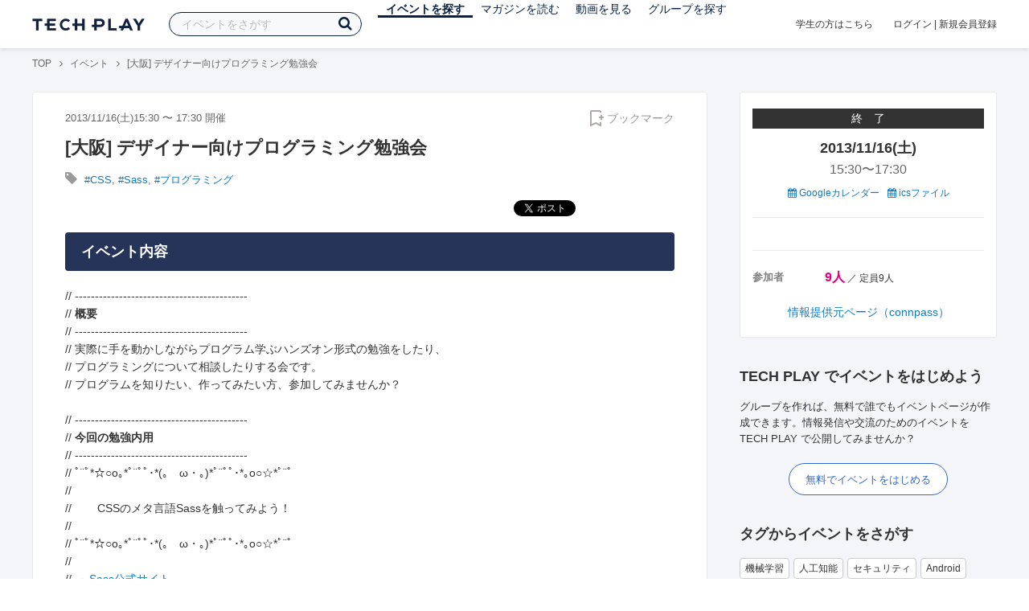

--- FILE ---
content_type: text/html; charset=UTF-8
request_url: https://techplay.jp/event/1261
body_size: 13938
content:
<!DOCTYPE html>
<html lang="ja">
<head>
    <meta charset="utf-8">
        <script>
    var dataLayer = dataLayer || [];
            dataLayer.push({ 'login': 'no', 'user_id': null });
    
    (function(w,d,s,l,i){w[l]=w[l]||[];w[l].push({'gtm.start':
        new Date().getTime(),event:'gtm.js'});var f=d.getElementsByTagName(s)[0],
        j=d.createElement(s),dl=l!='dataLayer'?'&l='+l:'';j.async=true;j.src=
        '//www.googletagmanager.com/gtm.js?id='+i+dl;f.parentNode.insertBefore(j,f);
    })(window,document,'script','dataLayer','GTM-K37XWQ');
</script>    <link rel="canonical" href="https://techplay.jp/event/1261" />

        
    <title>[大阪] デザイナー向けプログラミング勉強会｜IT勉強会・イベントならTECH PLAY［テックプレイ］</title>
    <meta name="author" content="TECH PLAY">
    <meta name="keywords" content="TECH PLAY,テックプレイ,IT勉強会,ITセミナー,ITイベント,エンジニア勉強会,技術勉強会,IT勉強会カレンダー">
    <meta name="description" content="2013/11/16（土）開催 // -------------------------------------------//&amp;nbsp;概要// -------------------------------------------// 実際に手を動かしながらプログラム学ぶハンズオン形式の勉強をしたり、// プログラミングについて相談したりする会です。// プログラムを知りたい、作ってみたい方、参加してみませんか？&amp;nbsp...">
    <meta property="fb:app_id" content="703735426307641" />
    <meta property="og:type" content="article" />
    <meta property="og:title" content="[大阪] デザイナー向けプログラミング勉強会｜IT勉強会・イベントならTECH PLAY［テックプレイ］" />
    <meta property="og:description" content="2013/11/16（土）開催 // -------------------------------------------//&amp;nbsp;概要// -------------------------------------------// 実際に手を動かしながらプログラム学ぶハンズオン形式の勉強をしたり、// プログラミングについて相談したりする会です。// プログラムを知りたい、作ってみたい方、参加してみませんか？&amp;nbsp..."/>
    <meta property="og:image" content="https://files.techplay.jp/ZXTC246WG/images/top/no_image.png" />
    <meta property="og:url" content="https://techplay.jp/event/1261" />
    <meta property="og:site_name" content="TECH PLAY" />
    <meta property="og:locale" content="ja_JP" />
    <meta name="twitter:card" content="summary_large_image">
    <meta name="twitter:site" content="@techplayjp">
    <meta name="twitter:title" content="[大阪] デザイナー向けプログラミング勉強会｜IT勉強会・イベントならTECH PLAY［テックプレイ］">
    <meta name="twitter:description" content="2013/11/16（土）開催 // -------------------------------------------//&amp;nbsp;概要// -------------------------------------------// 実際に手を動かしながらプログラム学ぶハンズオン形式の勉強をしたり、// プログラミングについて相談したりする会です。// プログラムを知りたい、作ってみたい方、参加してみませんか？&amp;nbsp...">
    <meta name="twitter:image:src" content="https://files.techplay.jp/ZXTC246WG/images/top/no_image.png">

    
    <meta name="csrf-token" content="q2B4DpNtKgCEiZdwQokS67MHlaDrsNywGiQFl7yy">
    <meta name="viewport" content="width=device-width, maximum-scale=1">
    <link rel="icon" type="image/x-icon" href="https://files.techplay.jp/ZXTC246WG/images/favicon.ico">
    <link rel="apple-touch-icon" sizes="144x144" href="https://files.techplay.jp/ZXTC246WG/images/icon/apple-touch-icon-144.png">
    <link rel="apple-touch-icon" sizes="152x152" href="https://files.techplay.jp/ZXTC246WG/images/icon/apple-touch-icon-152.png">
    <link rel="apple-touch-icon" sizes="180x180" href="https://files.techplay.jp/ZXTC246WG/images/icon/apple-touch-icon-180.png">
    <link rel="manifest" href="https://files.techplay.jp/ZXTC246WG/manifest.json">
    <link href="https://fonts.googleapis.com/css?family=Noto+Sans+JP:400,700&amp;subset=japanese" rel="stylesheet">
    <link rel="stylesheet" href="https://files.techplay.jp/ZXTC246WG/css/frontend.css">

    </head>
<body>
<noscript>
    <iframe src="//www.googletagmanager.com/ns.html?id=GTM-K37XWQ"
        height="0" width="0" style="display:none;visibility:hidden"></iframe>
</noscript><script>window.fbAsyncInit = function() {FB.init({appId:'703735426307641',xfbml:true,version:'v18.0'});};</script>
<script async defer crossorigin="anonymous" src="https://connect.facebook.net/ja_JP/sdk.js"></script>
<div class="wrap-body" id="mainContentArea">

<header id="js-pageheader" class="pageheader">
    <div class="pageheader-inner">
        <div class="pageheader-col">
            <div class="pageheader-logo">
                <a href="https://techplay.jp"><img src="https://files.techplay.jp/ZXTC246WG/images/logo.png" alt="TECH PLAY"></a>
            </div>
            <div class="pageheader-search">
    <form method="get" name="event" action="https://techplay.jp/event/search">
        <input id="kw_search" type="text" class="pageheader-search-input" name="keyword" autocomplete="off" placeholder="イベントをさがす" value="">
        <button id="searchBtn" class="pageheader-search-btn" type="submit">
            <i class="fa fa-search" aria-label="キーワード検索"></i>
        </button>
    </form>
    <div id="suggest" style="display: none;"></div>
    </div>
            <nav class="pageheader-nav">
                <ul class="pageheader-nav-list">
                    <li class="pageheader-dropdown pageheader-nav-current">
                        <a href="https://techplay.jp/event">イベントを探す</a>
                        <ul class="pageheader-dropdown-content">
                            <li class=""><a href="https://techplay.jp/event/today">本日開催のイベント</a></li>
                            <li class=""><a href="https://techplay.jp/event/tomorrow">明日開催のイベント</a></li>
                            <li class=""><a href="https://techplay.jp/ranking/future_event">ランキング</a></li>
                            <li class=""><a href="https://techplay.jp/calendar">カレンダー</a></li>
                        </ul>
                    </li>
                    <li class="pageheader-dropdown ">
                        <a href="https://techplay.jp/column">マガジンを読む</a>
                        <ul class="pageheader-dropdown-content">
                            <li class=""><a href="https://techplay.jp/column">マガジン</a></li>
                            <li class=""><a href="https://techplay.jp/blog">技術ブログ</a></li>
                            <li class=""><a href="https://techplay.jp/book">書籍</a></li>
                        </ul>
                    </li>
                    <li class="">
                        <a href="https://techplay.jp/video">動画を見る</a>
                    </li>
                    <li class="pageheader-dropdown ">
                        <a href="https://techplay.jp/community">グループを探す</a>
                        <ul class="pageheader-dropdown-content">
                            <li class=""><a href="https://techplay.jp/community_entry">グループを作る</a></li>
                            <li><a href="https://owner.techplay.jp" target="_blank">イベント作成・管理</a></li>
                        </ul>
                    </li>
                </ul>
            </nav>
        </div>
        <div class="pageheader-col">
            <div class="pageheader-student">
                <a href="https://techplay.jp/student">学生の方はこちら</a>
            </div>
                            <div class="pageheader-login">
                    <a href="https://techplay.jp/login">ログイン</a>  |  <a href="https://techplay.jp/user/signup">新規会員登録</a>
                </div>
                    </div>
    </div>
</header>
    
<div class="wrap-body-bg">
        <div class="breadcrumbs" role="navigation">
    <ul class="breadcrumbs-inner">
        <li class="breadcrumbs-item"><a href="https://techplay.jp">TOP</a></li>
                                    <li class="breadcrumbs-item"><a href="https://techplay.jp/event">イベント</a></li>
                            <li class="breadcrumbs-item">[大阪] デザイナー向けプログラミング勉強会</li>
    </ul>
</div>

<script type="application/ld+json">
{
    "@context": "https:\/\/schema.org",
    "@type": "BreadcrumbList",
    "itemListElement": [
        {
            "@type": "ListItem",
            "position": 1,
            "name": "TOP",
            "item": "https:\/\/techplay.jp"
        },
        {
            "@type": "ListItem",
            "position": 2,
            "name": "\u30a4\u30d9\u30f3\u30c8",
            "item": "https:\/\/techplay.jp\/event"
        },
        {
            "@type": "ListItem",
            "position": 3,
            "name": "[\u5927\u962a] \u30c7\u30b6\u30a4\u30ca\u30fc\u5411\u3051\u30d7\u30ed\u30b0\u30e9\u30df\u30f3\u30b0\u52c9\u5f37\u4f1a",
            "item": "https:\/\/techplay.jp\/event\/1261"
        }
    ]
}
</script>
    <div class="l-card l-card-medium-padding l-row l-row-between l-row-alignStart eventDetail">
        <div class="l-card-medium l-shrink" role="main">
            <article class="eventDetail-wrapper">
                                <div class="eventDetail-innerSpace">
                    <header class="eventDetail-header">
                        <h1 class="eventDetail-heading">[大阪] デザイナー向けプログラミング勉強会</h1>
                        <div class="d-flex justify-content-between align-items-center mB10">
                            <div class="fs13 cGY-3">
                                2013/11/16(土)15:30
                                                                    〜
                                                                            17:30
                                                                                                    開催
                            </div>
                            <a href="https://techplay.jp/login" class="bookmark-btn" data-is-text="true" title="ブックマーク">
        <span class="bookmark-icon"></span><span class="bookmark-text">ブックマーク</span>
    </a>
                        </div>
                                            </header>
                                            <div class="tags-text"><i class="fa fa-lg fa-tag"></i>
                                                            <a href="https://techplay.jp/event/tag/css" class="tags-item">#CSS</a>,                                                             <a href="https://techplay.jp/event/tag/sass" class="tags-item">#Sass</a>,                                                             <a href="https://techplay.jp/event/tag/programming" class="tags-item">#プログラミング</a>                                                    </div>
                                        
                    
                                                                
                    <div class="event-detail">

                        
                        <div class="body">
                            
                            
                                                                        <div class="social-icon-area social"></div>
                        
                            <h2>イベント内容</h2>
                            <section id="edited" class="text">
                                <div><div><div><font style="font-size:14px;">// -------------------------------------------</font><br /><font style="font-size:14px;">//&nbsp;</font><b style="font-size:14px;">概要</b><br /><font style="font-size:14px;">// -------------------------------------------</font><br /><font style="font-size:14px;">// 実際に手を動かしながらプログラム学ぶハンズオン形式の勉強をしたり、</font><br /><font style="font-size:14px;">// プログラミングについて相談したりする会です。</font><br /><font style="font-size:14px;">// プログラムを知りたい、作ってみたい方、参加してみませんか？&nbsp;</font><br /><br /><font style="font-size:14px;">// -------------------------------------------</font><br /><font style="font-size:14px;">//&nbsp;</font><b style="font-size:14px;">今回の勉強内用</b><br /><font style="font-size:14px;">// -------------------------------------------</font><br /><font style="font-size:14px;">// ﾟ¨ﾟ*☆○o｡*ﾟ¨ﾟﾟ･*(｡ゝω・｡)*ﾟ¨ﾟﾟ･*｡o○☆*ﾟ¨ﾟ&nbsp;</font><br /><font style="font-size:14px;">//&nbsp;</font><br /><font style="font-size:14px;">// 　　CSSのメタ言語Sassを触ってみよう！</font><br /><font style="font-size:14px;">//</font><br /><font style="font-size:14px;">// ﾟ¨ﾟ*☆○o｡*ﾟ¨ﾟﾟ･*(｡ゝω・｡)*ﾟ¨ﾟﾟ･*｡o○☆*ﾟ¨ﾟ&nbsp;</font><br /><font style="font-size:14px;">//&nbsp;</font><br /><font style="font-size:14px;">// →&nbsp;</font><a href="http://sass-lang.com/" rel="nofollow">Sass公式サイト</a><br /><br /><font style="font-size:14px;">// -------------------------------------------</font><br /><font style="font-size:14px;">//&nbsp;</font><b style="font-size:14px;">参加条件</b><br /><font style="font-size:14px;">// -------------------------------------------</font><br /><font style="font-size:14px;">// HTMLやCSSを使ってWEBサイトを制作したことがある方</font><br /><br /><font style="font-size:14px;">// -------------------------------------------</font><br /><font style="font-size:14px;">//&nbsp;</font><b style="font-size:14px;">当日の流れ</b><br /><font style="font-size:14px;">// -------------------------------------------</font><br /><font style="font-size:14px;">// 未定</font><br /><br /><font style="font-size:14px;">// -------------------------------------------</font><br /><font style="font-size:14px;">//&nbsp;</font><b style="font-size:14px;">開催場所 / アクセス</b><br /><font style="font-size:14px;">// -------------------------------------------</font><br /><font style="font-size:14px;">//&nbsp;</font><a href="http://kc-i.jp/facilities/salon/" rel="nofollow">グランフロント　ナレッジサロン</a><br /><font style="font-size:14px;">//<br /></font><div><font>// 入場の際、氏名記入が必要となります。</font><br /><font>// 記入された個人情報はDmPで管理するものではなく、ナレッジサロンが管理するものです。</font><br /><font>//<br /></font><div><font>// ･ナレッジサロンプライバシーポリシー ( http://kc-i.jp/privacy/ )</font><div><font><span style="font-size:14px;"><br /></span><span style="font-size:14px;">// -------------------------------------------</span></font><br /><font><span style="font-size:14px;">//&nbsp;</span></font><b style="font-size:14px;">開催日時</b><br /><font><span style="font-size:14px;">// -------------------------------------------</span></font><br /><font><span style="font-size:14px;">// 15:30 〜 17:30</span></font><br /><br /><font><span style="font-size:14px;">// -------------------------------------------</span></font><br /><font><span style="font-size:14px;">//&nbsp;</span></font><b style="font-size:14px;">定員数</b><br /><font><span style="font-size:14px;">// -------------------------------------------</span></font><br /><font><span style="font-size:14px;">// 9名</span></font><br /><br /><font><span style="font-size:14px;">// -------------------------------------------</span></font><br /><font><span style="font-size:14px;">//&nbsp;</span></font><b style="font-size:14px;">参加費</b><br /><font><span style="font-size:14px;">// -------------------------------------------</span></font><br /><font><span style="font-size:14px;">// 無料</span></font><br /><br /><font><span style="font-size:14px;">// -------------------------------------------</span></font><br /><font><span style="font-size:14px;">//&nbsp;</span></font><b style="font-size:14px;">持ち物</b><br /><font><span style="font-size:14px;">// -------------------------------------------</span></font><br /><font><span style="font-size:14px;">// PC ※ 無線環境は施設にあります。</span></font><br /><font><span style="font-size:14px;">// お願い：PCには</span></font><a href="http://www.sublimetext.com/2" rel="nofollow">Sublime Text 2</a><font><span style="font-size:14px;">をインストールしておいてください。Sublime Text2はエディターです。m(_ _)m</span></font></div></div></div></div></div></div>
                            </section>
                            
                                                            <h2>注意事項</h2>
                                <div class="mB40 fs14">※ こちらのイベント情報は、外部サイトから取得した情報を掲載しています。<br>※ 掲載タイミングや更新頻度によっては、情報提供元ページの内容と差異が発生しますので予めご了承ください。<br>※ 最新情報の確認や参加申込手続き、イベントに関するお問い合わせ等は情報提供元ページにてお願いします。</div>
                            
                            
                                                    <div class="submit" id="v-event-detail-submit">
                                                                <a rel="nofollow" href="https://techplay.jp/event/join/1261" class="btn xl white" target="_blank">情報提供元ページ（connpass）へ</a>
                                    <div v-cloak>
    <v-modal
        :id="modalName"
        :name="modalName"
        width="900px"
        height="440px"
        :scrollable="false"
    >
    <div class="userRegister">
        <div>
            <h2 class="userRegister-heading userRegister-heading-center">新規会員登録</h2>
            <p class="userRegister-text userRegister-text-center">
                このイベントに申し込むには会員登録が必要です。<br>
                アカウント登録済みの方は<a href="https://techplay.jp/login">ログイン</a>してください。
            </p>
            <hr>
            <div class="userRegister-signIn">
                <ul class="userRegister-signIn-social">
                    <li class="userRegister-signIn-social-google">
                        <a href="https://techplay.jp/login/google">
                            <span class="fa fa-lg fa-fw fa-google" aria-hidden="true"></span>Googleで登録
                        </a>
                    </li>
                    <li class="userRegister-signIn-social-github">
                        <a href="https://techplay.jp/login/github">
                            <span class="fa fa-lg fa-fw fa-github" aria-hidden="true"></span>GitHubで登録
                        </a>
                    </li>
                    <li class="userRegister-signIn-social-mail">
                        <a href="https://techplay.jp/user/create">
                            <span class="fa fa-lg fa-fw fa-envelope-o" aria-hidden="true"></span>メールアドレスで登録
                        </a>
                    </li>
                </ul>
            </div>
            <hr>
            <div class="userRegister-text"><p>※ ソーシャルアカウントで登録するとログインが簡単に行えます。</p><p>※ 連携したソーシャルアカウントは、会員登録完了後にいつでも変更できます。</p></div>
        </div>
    </div>
    </v-modal>
</div>                            </div>
                                                        <div class="apilogo"><img src="https://files.techplay.jp/ZXTC246WG/images/top/apilogo_connpass.png" alt="connpass"></div>
                                                    
                        </div>
                    </div>
                                                                                                    </div>
            </article>
                                                <section class="column-section" id="ga-tag-related-column">
        <h2 class="column-section-borderHeading">関連するマガジン</h2>
        <div class="l-card-main l-card-overflow column-section-inner">
                            <div class="column-section-list">
                    <h3 class="column-section-list-heading">
                        <a href="https://techplay.jp/column/1870">Pythonをこれから始める人におすすめの入門書５選</a>
                    </h3>
                    <a class="column-section-list-thumbnail" href="https://techplay.jp/column/1870">
                        <img src="https://s3.techplay.jp/tp-images/column/1/ZiiUhbksghXGmtGBdWE8WZ3sdbIT75dnly8qIeIM.jpg?w=320" alt="Pythonをこれから始める人におすすめの入門書５選">
                    </a>
                </div>
                            <div class="column-section-list">
                    <h3 class="column-section-list-heading">
                        <a href="https://techplay.jp/column/1716">CSSアニメーションでサイトに動きをつけよう - animation基礎</a>
                    </h3>
                    <a class="column-section-list-thumbnail" href="https://techplay.jp/column/1716">
                        <img src="https://s3.techplay.jp/tp-images/column/1/yJrPWMcj2KqMAScWy0ioKbg5MF08gtuZimLVRsTx.jpg?w=320" alt="CSSアニメーションでサイトに動きをつけよう - animation基礎">
                    </a>
                </div>
                            <div class="column-section-list">
                    <h3 class="column-section-list-heading">
                        <a href="https://techplay.jp/column/1677">Pythonでunittestを使用してユニットテストを実施する</a>
                    </h3>
                    <a class="column-section-list-thumbnail" href="https://techplay.jp/column/1677">
                        <img src="https://s3.techplay.jp/tp-images/column/1/wPzhiYETwsiM5c04qFzWsqNj1NPQE7uFhDxwKEC0.jpg?w=320" alt="Pythonでunittestを使用してユニットテストを実施する">
                    </a>
                </div>
                            <div class="column-section-list">
                    <h3 class="column-section-list-heading">
                        <a href="https://techplay.jp/column/1662">Pythonの三項演算子を使って、if文を1行で記述しよう</a>
                    </h3>
                    <a class="column-section-list-thumbnail" href="https://techplay.jp/column/1662">
                        <img src="https://s3.techplay.jp/tp-images/column/1/0a48acfc229436f5e1658912eca2bc16eb45588a.jpg?w=320" alt="Pythonの三項演算子を使って、if文を1行で記述しよう">
                    </a>
                </div>
                            <div class="column-section-list">
                    <h3 class="column-section-list-heading">
                        <a href="https://techplay.jp/column/1650">Pythonのcopyやdeepcopyでオブジェクトをコピーする方法を解説</a>
                    </h3>
                    <a class="column-section-list-thumbnail" href="https://techplay.jp/column/1650">
                        <img src="https://s3.techplay.jp/tp-images/column/1/3125bfa6a62804e1fd77c7ca74fbdc9fa88525ab.jpg?w=320" alt="Pythonのcopyやdeepcopyでオブジェクトをコピーする方法を解説">
                    </a>
                </div>
                            <div class="column-section-list">
                    <h3 class="column-section-list-heading">
                        <a href="https://techplay.jp/column/1646">PythonのスクリプトをPyinstallerでexe化する方法</a>
                    </h3>
                    <a class="column-section-list-thumbnail" href="https://techplay.jp/column/1646">
                        <img src="https://s3.techplay.jp/tp-images/column/1/7da1cd21351fca0c07f0c4124548f4b595530e00.png?w=320" alt="PythonのスクリプトをPyinstallerでexe化する方法">
                    </a>
                </div>
                    </div>
    </section>
        </div>
        <div class="l-card-right l-shrink eventAside" id="v-event-detail-attend">
    <div class="box eventAside-inner">
                    <div class="label-status label-status-end">終　了</div>
                        <time class="eventAside-day" datetime="2013-11-16">2013/11/16(土)</time>
        <div class="eventAside-time eventAside-time-row">
            <time datetime="15:30">15:30</time>〜
                        <time datetime="17:30">17:30</time>
                    </div>
        
        <ul class="eventAside-calendarList">
            <li>
                <a href="http://www.google.com/calendar/event?action=TEMPLATE&amp;text=%5B%E5%A4%A7%E9%98%AA%5D+%E3%83%87%E3%82%B6%E3%82%A4%E3%83%8A%E3%83%BC%E5%90%91%E3%81%91%E3%83%97%E3%83%AD%E3%82%B0%E3%83%A9%E3%83%9F%E3%83%B3%E3%82%B0%E5%8B%89%E5%BC%B7%E4%BC%9A&amp;details=https%3A%2F%2Ftechplay.jp%2Fevent%2F1261%3Futm_medium%3Dreferral%26utm_source%3Dgoogle_calendar%26utm_campaign%3Dgoogle_calendar&amp;location=%E3%82%B0%E3%83%A9%E3%83%B3%E3%83%95%E3%83%AD%E3%83%B3%E3%83%88+%E3%83%8A%E3%83%AC%E3%83%83%E3%82%B8%E3%82%B5%E3%83%AD%E3%83%B3+%E5%A4%A7%E9%98%AA%E5%B8%82%E5%8C%97%E5%8C%BA%E5%A4%A7%E6%B7%B1%E7%94%BA3%E7%95%AA1%E5%8F%B7+%28+%E3%83%8A%E3%83%AC%E3%83%83%E3%82%B8%E3%82%AD%E3%83%A3%E3%83%94%E3%82%BF%E3%83%AB%E5%8C%97%E9%A4%A87%E9%9A%8E%29&amp;dates=20131116T063000Z%2F20131116T083000Z&amp;trp=false&amp;sprop=https%3A%2F%2Ftechplay.jp%2Fevent%2F1261%26sprop%3Dname%3Atechplay" target="_blank"><i class="fa fa-calendar" aria-hidden="true"></i> Googleカレンダー</a>
            </li>
            <li>
                <a href="https://techplay.jp/event/ics/1261"><i class="fa fa-calendar" aria-hidden="true"></i> icsファイル</a>
            </li>
        </ul>

        <dl class="eventAside-info">
            
                    </dl>

        
        
        
        
                <dl class="eventAside-info eventAside-info-row">
            <dt class="eventAside-info-title">参加者</dt>
            <dd class="eventAside-info-item">
                                    <em class="eventAside-info-caution">9人</em>
                    ／                                定員9人            </dd>
        </dl>
                    
                <p class="eventAside-outer">
                        <a rel="nofollow" href="https://techplay.jp/event/join/1261" target="_blank">情報提供元ページ（connpass）</a>
                    </p>
        
            </div>

        
    
        
        <div class="box" id="ga-side-community-entry">
    <div class="heading"><h2 class="title">TECH PLAY でイベントをはじめよう</h2></div>
    <div class="content">
        <p class="fs13">グループを作れば、無料で誰でもイベントページが作成できます。情報発信や交流のためのイベントをTECH PLAY で公開してみませんか？</p>
        <div class="mT20 text-center">
            <a class="btn-blue-line btn-blue-line-m btn-blue-line-w" href="https://techplay.jp/community_entry">無料でイベントをはじめる</a>
        </div>
    </div>
</div>

        
    <div class="box">
        <div class="heading"><h2 class="title">タグからイベントをさがす</h2></div>
        <div class="tags">
            <a class="tags-item" href="https://techplay.jp/event/tag/machinelearning">機械学習</a>
<a class="tags-item" href="https://techplay.jp/event/tag/ai">人工知能</a>
<a class="tags-item" href="https://techplay.jp/event/tag/security">セキュリティ</a>
<a class="tags-item" href="https://techplay.jp/event/tag/android">Android</a>
<a class="tags-item" href="https://techplay.jp/event/tag/devops">DevOps</a>
<a class="tags-item" href="https://techplay.jp/event/tag/ios">iOS</a>
<a class="tags-item" href="https://techplay.jp/event/tag/go">Go</a>
<a class="tags-item" href="https://techplay.jp/event/tag/deeplearning">Deep Learning</a>
<a class="tags-item" href="https://techplay.jp/event/tag/googlecloudplatform">Google Cloud</a>
<a class="tags-item" href="https://techplay.jp/event/tag/dataanalysis">データ分析</a>
        </div>
        <div class="jumpLink">
            <a href="https://techplay.jp/tag"><i class="fa fa-caret-right" aria-hidden="true"></i>タグ一覧からさがす</a>
        </div>
    </div>

        
                    <div class="box">
        <div class="heading"><h2 class="title">関連動画</h2></div>
        <div class="content">
                            <article class="video-related">
    <h2 class="video-related-heading">
        <a href="https://techplay.jp/video/82">22/2/8 RAKUS Tech Conference 2022 - トラブルゼロで乗り切ったTypeScript移行</a>
    </h2>
    <a class="video-related-thumbnail video-play" href="https://techplay.jp/video/82">
        <img src="https://img.youtube.com/vi/0cdxYIotQPI/default.jpg" alt="22/2/8 RAKUS Tech Conference 2022 - トラブルゼロで乗り切ったTypeScript移行">
    </a>
</article>
                            <article class="video-related">
    <h2 class="video-related-heading">
        <a href="https://techplay.jp/video/370">読み解きながら体験する！ 初心者が身につけておきたい プログラムを読...</a>
    </h2>
    <a class="video-related-thumbnail video-play" href="https://techplay.jp/video/370">
        <img src="https://img.youtube.com/vi/Yt4y_Io2_Wg/default.jpg" alt="読み解きながら体験する！ 初心者が身につけておきたい プログラムを読む技術 3   AIが書いたコード編">
    </a>
</article>
                            <article class="video-related">
    <h2 class="video-related-heading">
        <a href="https://techplay.jp/video/341">コードを読み解きながら体験する！初心者が身につけておきたい「プログラムを読...</a>
    </h2>
    <a class="video-related-thumbnail video-play" href="https://techplay.jp/video/341">
        <img src="https://img.youtube.com/vi/Z8yLcySbYWI/default.jpg" alt="コードを読み解きながら体験する！初心者が身につけておきたい「プログラムを読む技術」２ - 読み方編 -">
    </a>
</article>
                    </div>
    </div>
    
            <div class="box">
        <div class="focusedEvent">
            <div class="heading"><h2>注目のイベント</h2></div>
            <div class="content">
                <div class="event-card-list">
                                    <div class="event-card" data-ad-inview="event_detail/events/989779">
                        <div class="event-card-inner">
                            <header class="event-card-header">
                                <div class="event-card-title">
                                    <a href="https://techplay.jp/ad/event_detail/events/989779">《及川卓也さんモデレーター登壇》動き続ける社会を設計せよ！リアルタイム性・安全性・信頼性を支えるエンジニアリング《トヨタ&times;NISSAN&times;セブン銀行&times;北國銀行》【TECH DRIVERS Day5】</a>
                                </div>
                            </header>
                            <div class="event-card-info">
                                2026/01/29(木) 開催
                            </div>
                        </div>
                        <a href="https://techplay.jp/ad/event_detail/events/989779" class="event-card-thumbnail" style="background-image: url(https://s3.techplay.jp/tp-images/event/ff5475135cab1291d36ed728ed1f693ceafe2071.jpg?w=600)" title="《及川卓也さんモデレーター登壇》動き続ける社会を設計せよ！リアルタイム性・安全性・信頼性を支えるエンジニアリング《トヨタ&times;NISSAN&times;セブン銀行&times;北國銀行》【TECH DRIVERS Day5】"></a>
                    </div>
                                    <div class="event-card" data-ad-inview="event_detail/events/990001">
                        <div class="event-card-inner">
                            <header class="event-card-header">
                                <div class="event-card-title">
                                    <a href="https://techplay.jp/ad/event_detail/events/990001">デジタルで&quot;稼げるまち&quot;をどうアップデートする！？―産学トップランナーと語る「小倉デジタル城下町大作戦」【KITAKYUSHU Tech 2025 Day３】</a>
                                </div>
                            </header>
                            <div class="event-card-info">
                                2026/02/13(金) 開催
                            </div>
                        </div>
                        <a href="https://techplay.jp/ad/event_detail/events/990001" class="event-card-thumbnail" style="background-image: url(https://s3.techplay.jp/tp-images/event/f0fbfc665ce3184a3f6df24271c649fb74fd7341.jpg?w=600)" title="デジタルで&quot;稼げるまち&quot;をどうアップデートする！？―産学トップランナーと語る「小倉デジタル城下町大作戦」【KITAKYUSHU Tech 2025 Day３】"></a>
                    </div>
                                </div>
            </div>
        </div>
    </div>
    
        
        <div class="box">
    <div class="randomBanner">
        <a href="https://techplay.jp/community_group/tug" target="_blank">
            <img src="https://s3.techplay.jp/tp-images/event/1/WgjTxmFHZkAqMj9l1AEXAMJxxQBDu73UBflDyX8m.png?w=600" alt="Tableau ユーザー会">
        </a>
        <a class="mT10" href="https://techplay.jp/community_group/snowflake_users" target="_blank">
            <img src="https://s3.techplay.jp/tp-images/event/1/RHEL9hy7zRTw6F9lVwqPkQnL2x36v8NZR42zIpxQ.png?w=600" alt="Snowflake ユーザー会">
        </a>
        <a class="mT10" href="https://techplay.jp/community_group/canva_village" target="_blank">
            <img src="https://s3.techplay.jp/tp-images/event/1/IwhJbMs2N7GqkcofAniVkBbL9KdxzDZCQBNzaROH.png?w=600" alt="Canva Village">
        </a>
    </div>
</div>

    <div v-cloak>
    <v-modal
        :id="modalName"
        :name="modalName"
        width="900px"
        height="440px"
        :scrollable="false"
    >
    <div class="userRegister">
        <div>
            <h2 class="userRegister-heading userRegister-heading-center">新規会員登録</h2>
            <p class="userRegister-text userRegister-text-center">
                このイベントに申し込むには会員登録が必要です。<br>
                アカウント登録済みの方は<a href="https://techplay.jp/login">ログイン</a>してください。
            </p>
            <hr>
            <div class="userRegister-signIn">
                <ul class="userRegister-signIn-social">
                    <li class="userRegister-signIn-social-google">
                        <a href="https://techplay.jp/login/google">
                            <span class="fa fa-lg fa-fw fa-google" aria-hidden="true"></span>Googleで登録
                        </a>
                    </li>
                    <li class="userRegister-signIn-social-github">
                        <a href="https://techplay.jp/login/github">
                            <span class="fa fa-lg fa-fw fa-github" aria-hidden="true"></span>GitHubで登録
                        </a>
                    </li>
                    <li class="userRegister-signIn-social-mail">
                        <a href="https://techplay.jp/user/create">
                            <span class="fa fa-lg fa-fw fa-envelope-o" aria-hidden="true"></span>メールアドレスで登録
                        </a>
                    </li>
                </ul>
            </div>
            <hr>
            <div class="userRegister-text"><p>※ ソーシャルアカウントで登録するとログインが簡単に行えます。</p><p>※ 連携したソーシャルアカウントは、会員登録完了後にいつでも変更できます。</p></div>
        </div>
    </div>
    </v-modal>
</div></div>    </div>
                    <aside class="featuredTagArea">
    <header class="featuredTagArea-header">
        <h2 class="featuredTagArea-heading">注目のタグ</h2>
    </header>
    <div class="featuredTagArea-main tags">
        <a class="tags-item" href="https://techplay.jp/tag/aws">AWS</a>
<a class="tags-item" href="https://techplay.jp/tag/security">セキュリティ</a>
<a class="tags-item" href="https://techplay.jp/tag/go">Go</a>
<a class="tags-item" href="https://techplay.jp/tag/desitalmarketing">デジタルマーケティング</a>
<a class="tags-item" href="https://techplay.jp/tag/bigdata">ビッグデータ</a>
<a class="tags-item" href="https://techplay.jp/tag/android">Android</a>
<a class="tags-item" href="https://techplay.jp/tag/vr">VR</a>
<a class="tags-item" href="https://techplay.jp/tag/azure">Azure</a>
<a class="tags-item" href="https://techplay.jp/tag/javascript">JavaScript</a>
<a class="tags-item" href="https://techplay.jp/tag/devops">DevOps</a>
        <a class="tags-item" href="https://techplay.jp/tag"><i class="fa fa-list-ul" aria-hidden="true"></i> タグ一覧からさがす</a>
    </div>
</aside>
</div>

<div id="footerArea">
        <footer class="pageFooter">
                <div class="pageFooter-menu">
    <div class="pageFooter-menu-inner">
        <section class="pageFooter-menu-col">
            <h4 class="pageFooter-menu-title">CONTENTS</h4>
            <ul class="pageFooter-menu-content">
                <li><a href="https://techplay.jp/event">イベント</a></li>
                <li><a href="https://techplay.jp/calendar">カレンダー</a></li>
                <li><a href="https://techplay.jp/column">マガジン</a></li>
                <li><a href="https://techplay.jp/blog">技術ブログ</a></li>
                <li><a href="https://techplay.jp/video">動画</a></li>
                <li><a href="https://techplay.jp/book">書籍</a></li>
                <li><a href="https://techplay.jp/community">グループ</a></li>
                <li><a href="https://techplay.jp/ranking/future_event">ランキング</a></li>
                <li><a href="https://techplay.jp/tag">タグ一覧</a></li>
            </ul>
        </section>
        <section class="pageFooter-menu-col">
            <h4 class="pageFooter-menu-title">TECH PLAY BUSINESS</h4>
            <ul class="pageFooter-menu-content">
                <li><a href="https://business.techplay.jp?utm_campaign=FY24_BRD_Link_TECHPLAYtoBUSINESS&amp;utm_source=techplay&amp;utm_medium=referral&amp;utm_content=footer" target="_blank">TECH PLAY BUSINESSとは？</a></li>
                <li><a href="https://business.techplay.jp/recruit?utm_campaign=FY24_BRD_Link_TECHPLAYtoBUSINESS&amp;utm_source=techplay&amp;utm_medium=referral&amp;utm_content=footer" target="_blank">エンジニア採用</a></li>
                <li><a href="https://business.techplay.jp/academy?utm_campaign=FY24_BRD_Link_TECHPLAYtoBUSINESS&amp;utm_source=techplay&amp;utm_medium=referral&amp;utm_content=footer" target="_blank">DX / デジタル人材育成</a></li>
                <li><a href="https://business.techplay.jp/engineer-bootcamp?utm_campaign=FY24_BRD_Link_TECHPLAYtoBUSINESS&amp;utm_source=techplay&amp;utm_medium=referral&amp;utm_content=footer" target="_blank">エンジニア育成</a></li>
                <li><a href="https://info.techplay.jp/document_mediaguide?utm_campaign=FY24_BRD_LP_TECHPLAYmediaguide&amp;utm_source=techplay&amp;utm_medium=referral&amp;utm_content=footer" target="_blank">広告掲載</a></li>
            </ul>
        </section>
        <section class="pageFooter-menu-col">
            <h4 class="pageFooter-menu-title">ABOUT</h4>
            <ul class="pageFooter-menu-content">
                <li><a href="https://techplay.jp/about">TECH PLAYとは？</a></li>
                <li><a href="https://techplay.jp/information">お知らせ</a></li>
                <li><a href="https://techplay.jp/company">運営会社</a></li>
                <li><a href="https://techplay.jp/faq">よくある質問</a></li>
                <li><a href="https://techplay.jp/community_entry">イベントをはじめる</a></li>
                <li><a href="https://owner.techplay.jp" target="_blank">イベント管理</a></li>
                            </ul>
        </section>
        <section class="pageFooter-menu-col">
            <h4 class="pageFooter-menu-title">POLICY</h4>
            <ul class="pageFooter-menu-content">
                <li><a href="https://techplay.jp/terms_of_use">TECH PLAY サービスユーザー利用規約</a></li>
                <li><a href="https://techplay.jp/privacy">個人情報の取扱いについて</a></li>
                <li><a href="https://techplay.jp/asct">特定商取引に関する法律に基づく表示</a></li>
                <li><a href="https://persol-innovation.co.jp/policy/cookie/">パーソナルデータの外部送信について</a></li>
            </ul>
        </section>
    </div>
</div>
                <div class="pageFooter-info">
    <div class="pageFooter-info-inner">
        <p class="pageFooter-info-copyright"><small>(c) 2026 PERSOL INNOVATION CO., LTD.</small></p>
        <ul class="pageFooter-info-sns">
            <li>
                <a class="pageFooter-info-sns-twitter" href="https://x.com/techplayjp" title="X" target="_blank">
                    <i class="fa fa-twitter" aria-hidden="true"></i>
                </a>
            </li>
            <li>
                <a class="pageFooter-info-sns-facebook" href="https://www.facebook.com/285819165154880" title="Facebookページ" target="_blank">
                    <i class="fa fa-facebook" aria-hidden="true"></i>
                </a>
            </li>
            <li>
                <a class="pageFooter-info-sns-youtube" href="https://www.youtube.com/@techplay4535/videos" title="YouTube" target="_blank">
                    <i class="fa fa-youtube-play" aria-hidden="true"></i>
                </a>
            </li>
            <li>
                <a class="pageFooter-info-sns-rss" href="https://rss.techplay.jp/event/w3c-rss-format/rss.xml" title="新規イベントFeed" target="_blank">
                    <i class="fa fa-rss" aria-hidden="true"></i>
                </a>
            </li>
        </ul>
    </div>
</div>
    </footer>
</div>

</div>
<div id="js-flash-msg-area" class="flashMessageArea"></div>
<script src="https://files.techplay.jp/ZXTC246WG/js/frontend.js" crossorigin="anonymous"></script>
<script>
            (function() {
                        var suggestList = [".NET","3D","A\/B\u30c6\u30b9\u30c8","A2A","Adobe XD","Alexa","Alibaba Cloud","Anaconda","Android","Android Studio","Angular","Ansible","Apache","Apache Spark","API","AR","Arduino","Atom","AWS","Azure","Babel","bash","BioTech","Blender","Bot","C#","C++","CAD","CAE","CakePHP","Canva","CDN","CentOS","ChatGPT","ChatOps","CI\/CD","Cisco","CivicTech","Claude Code","Cline","CMS","COBOL","CRM","CS","CSS","Cursor","CX","Cypress","C\u8a00\u8a9e","Dart","Datadog","Deep Learning","DevOps","Django","DNS","Docker","Drupal","DX","Eclipse","EdTech","EFO","Elasticsearch","Electron","Elixir","Elm","Emacs","Embulk","Erlang","ERP","Ethereum","FaaS","Figma","Fintech","Firebase","Flask","Flutter","FoodTech","FPGA","GA4","GIS","Git","GitHub","GitHub Copilot","Go","Google Analytics","Google Apps Script","Google BigQuery","Google Cloud","Google Colab","Google Workspace","GPU","GraphQL","Hadoop","Haskell","HealthTech","Heroku","HoloLens","HR\u30c6\u30af\u30ce\u30ed\u30b8\u30fc","HTML","Hyper-V","IaaS","IaC","IBM Cloud","IDaaS","IDE","iOS","IoT","Java","JavaScript","Jenkins","Jest","jQuery","Julia","Jupyter","Kaggle","Kibana","kintone","Kotlin","Kubernetes","LangChain","Laravel","Linux","Lisp","Looker","LPO","LT\uff08\u30e9\u30a4\u30c8\u30cb\u30f3\u30b0\u30c8\u30fc\u30af\uff09","MaaS","Mackerel","macOS","MCP","MeCab","Meetup","micro:bit","Microservices","MLOps","MongoDB","MR","MySQL","NestJS","New Relic","Next.js","NFC","NFT","Nginx","Node-RED","Node.js","NoSQL","Nuxt.js","OAuth","Objective-C","Oculus","OpenShift","OpenStreetMap","Oracle","OSS","OWASP","PaaS","PayPal","Perl","PHP","Playwright","PostgreSQL","Power Apps","Power BI","PowerShell","PWA","Python","Qlik","R","RAG","Raspberry Pi","React","Redis","Redmine","Redux","Remix","RESAS","RPA","Ruby","Ruby on Rails","Rust","SaaS","Salesforce","SAP","Sass","Scala","Scratch","SDGs","Selenium","SEO","Serverless","Shell","Sketch","Snowflake","Solr","Spine","SportTech","SpriteStudio","SQL","SQLite","SQLServer","SRE","Sublime Text","Swift","Tableau","TDD","TensorFlow","Terraform","Transformers","Treasure Data","TypeScript","Ubuntu","UI\u30c7\u30b6\u30a4\u30f3","Unity","Unreal Engine","UX","Vagrant","Vim","VirtualBox","Visual Basic","Visual Studio","VMware","VR","Vue.js","VUI","web3","webpack","WebRTC","Web\u30c7\u30b6\u30a4\u30f3","Web\u30de\u30fc\u30b1\u30c6\u30a3\u30f3\u30b0","Windows","Windows Server","Wireshark","WordPress","XAI","Xamarin","Xcode","Zabbix","\u30a2\u30fc\u30ad\u30c6\u30af\u30c1\u30e3","\u30a2\u30a4\u30c7\u30a2\u30bd\u30f3","\u30a2\u30af\u30bb\u30b7\u30d3\u30ea\u30c6\u30a3","\u30a2\u30af\u30bb\u30b9\u89e3\u6790","\u30a2\u30b8\u30e3\u30a4\u30eb","\u30a2\u30bb\u30f3\u30d6\u30e9","\u30a2\u30c9\u30c6\u30af","\u30a2\u30eb\u30b4\u30ea\u30ba\u30e0","\u30a4\u30f3\u30d5\u30e9","\u30a8\u30cd\u30eb\u30ae\u30fc","\u30aa\u30fc\u30d7\u30f3\u30a4\u30ce\u30d9\u30fc\u30b7\u30e7\u30f3","\u30aa\u30fc\u30d7\u30f3\u30c7\u30fc\u30bf","\u30aa\u30e0\u30cb\u30c1\u30e3\u30cd\u30eb","\u30aa\u30f3\u30d7\u30ec\u30df\u30b9","\u30ad\u30c3\u30ba","\u30ad\u30e3\u30ea\u30a2","\u30b0\u30e9\u30d5\u30a3\u30c3\u30af\u30c7\u30b6\u30a4\u30f3","\u30b0\u30ed\u30fc\u30b9\u30cf\u30c3\u30af","\u30b2\u30fc\u30e0","\u30b3\u30fc\u30c9\u30ea\u30fc\u30c7\u30a3\u30f3\u30b0","\u30b3\u30f3\u30b5\u30eb\u30c6\u30a3\u30f3\u30b0","\u30b3\u30f3\u30c6\u30b9\u30c8","\u30b5\u30fc\u30d0\u30fc\u30b5\u30a4\u30c9","\u30b9\u30af\u30fc\u30eb","\u30b9\u30af\u30e9\u30e0","\u30b9\u30bf\u30fc\u30c8\u30a2\u30c3\u30d7","\u30b9\u30de\u30fc\u30c8\u30b9\u30d4\u30fc\u30ab\u30fc","\u30bb\u30ad\u30e5\u30ea\u30c6\u30a3","\u30bd\u30d5\u30c8\u30a6\u30a7\u30a2\u30c6\u30b9\u30c8","\u30c1\u30fc\u30e0\u30d3\u30eb\u30c7\u30a3\u30f3\u30b0","\u30c7\u30fc\u30bf\u30b5\u30a4\u30a8\u30f3\u30b9","\u30c7\u30fc\u30bf\u30d9\u30fc\u30b9","\u30c7\u30fc\u30bf\u30de\u30a4\u30cb\u30f3\u30b0","\u30c7\u30fc\u30bf\u5206\u6790","\u30c7\u30b8\u30bf\u30eb\u30de\u30fc\u30b1\u30c6\u30a3\u30f3\u30b0","\u30c6\u30b9\u30c8","\u30c9\u30e1\u30a4\u30f3\u99c6\u52d5","\u30c9\u30ed\u30fc\u30f3","\u30cd\u30c3\u30c8\u30ef\u30fc\u30af","\u30ce\u30fc\u30b3\u30fc\u30c9\/\u30ed\u30fc\u30b3\u30fc\u30c9","\u30cf\u30fc\u30c9\u30a6\u30a7\u30a2","\u30cf\u30c3\u30ab\u30bd\u30f3","\u30cf\u30f3\u30ba\u30aa\u30f3","\u30d3\u30c3\u30b0\u30c7\u30fc\u30bf","\u30d7\u30ed\u30b0\u30e9\u30df\u30f3\u30b0","\u30d7\u30ed\u30b8\u30a7\u30af\u30c8\u30de\u30cd\u30b8\u30e1\u30f3\u30c8","\u30d7\u30ed\u30c0\u30af\u30c8\u30de\u30cd\u30b8\u30e1\u30f3\u30c8","\u30d6\u30ed\u30c3\u30af\u30c1\u30a7\u30fc\u30f3","\u30d7\u30ed\u30c8\u30bf\u30a4\u30d4\u30f3\u30b0","\u30d5\u30ed\u30f3\u30c8\u30a8\u30f3\u30c9","\u30de\u30fc\u30b1\u30c6\u30a3\u30f3\u30b0\u30aa\u30fc\u30c8\u30e1\u30fc\u30b7\u30e7\u30f3","\u30e1\u30bf\u30d0\u30fc\u30b9","\u3082\u304f\u3082\u304f\u4f1a","\u30e2\u30d3\u30ea\u30c6\u30a3","\u30e6\u30fc\u30b6\u30d3\u30ea\u30c6\u30a3","\u30e9\u30a4\u30d5\u30b9\u30bf\u30a4\u30eb","\u30ed\u30dc\u30c3\u30c8","\u30ef\u30fc\u30af\u30b7\u30e7\u30c3\u30d7","\u30ef\u30fc\u30af\u30b9\u30bf\u30a4\u30eb","\u4e0d\u52d5\u7523\u30c6\u30c3\u30af","\u4eba\u5de5\u77e5\u80fd","\u521d\u5fc3\u8005","\u534a\u5c0e\u4f53","\u54c1\u8cea\u7ba1\u7406","\u5927\u898f\u6a21\u8a00\u8a9e\u30e2\u30c7\u30eb\uff08LLM\uff09","\u5973\u5b50\u90e8","\u5b66\u751f","\u5f62\u614b\u7d20\u89e3\u6790","\u60c5\u5831\u5171\u6709\u30c4\u30fc\u30eb","\u6570\u5b66","\u6a5f\u68b0\u5b66\u7fd2","\u751f\u6210AI","\u7ba1\u7406\u30c4\u30fc\u30eb","\u7d44\u307f\u8fbc\u307f","\u7d71\u8a08","\u81ea\u7136\u8a00\u8a9e\u51e6\u7406","\u8a2d\u8a08","\u8aad\u66f8\u4f1a","\u91cf\u5b50\u30b3\u30f3\u30d4\u30e5\u30fc\u30bf","\u958b\u767a\u30d7\u30ed\u30bb\u30b9","\u96fb\u5b50\u5de5\u4f5c"];
                        var start = function(){new Suggest.Local("kw_search", "suggest", suggestList);};
            window.addEventListener ?
            window.addEventListener('load', start, false) :
            window.attachEvent('onload', start);

            $('#kw_search')
                .focus(function(){
                    $('.pageheader-search-balloon').attr('aria-expanded', 'true');
                }).blur(function(){
                    $('.pageheader-search-balloon').attr('aria-expanded', 'false');
                })
                .on('input', function() {
                    if ($(this).val()) {
                        $('.pageheader-search-balloon').attr('aria-expanded', 'false');
                    } else {
                        $('.pageheader-search-balloon').attr('aria-expanded', 'true');
                    }
                });
        })();
    
    
    
        </script>
<script>
    
    $('.join-user').find('img').error(function() {
        $(this).attr('src', 'https://files.techplay.jp/ZXTC246WG/images/top/photo_none_b.png');
    });

        
    
    
    $('#js-column-popUp').removeClass('eventDetail-column-popUp-hide');

    $('#js-column-close').on('click', function() {
        $('#js-column-popUp').fadeOut('fast');
    });
</script>
<script>
(function() {
    !function(d,s,id){var js,fjs=d.getElementsByTagName(s)[0],p=/^http:/.test(d.location)?"http":"https";if(!d.getElementById(id)){js=d.createElement(s);js.id=id;js.async=true;js.src=p+"://platform.twitter.com/widgets.js";fjs.parentNode.insertBefore(js,fjs);}}(document, "script", "twitter-wjs");
})();

(function() {
    let hatenajs = document.createElement('script');
    hatenajs.type = 'text/javascript';
    hatenajs.async = !0;
    hatenajs.charset = 'utf-8';
    hatenajs.src = 'https://b.st-hatena.com/js/bookmark_button.js';
    let t = document.getElementsByTagName('script')[0];
    t.parentNode.insertBefore(hatenajs,t);
})();

var twitter = '<div class="social-icon"><a href="http://x.com/share?url=https%3A%2F%2Ftechplay.jp%2Fevent%2F1261%3Futm_source%3Devent_1261%26utm_medium%3Dsocial%26utm_campaign%3Dfeed%26utm_content%3Dtw0%26tp%3D1&amp;text=%5B%E5%A4%A7%E9%98%AA%5D+%E3%83%87%E3%82%B6%E3%82%A4%E3%83%8A%E3%83%BC%E5%90%91%E3%81%91%E3%83%97%E3%83%AD%E3%82%B0%E3%83%A9%E3%83%9F%E3%83%B3%E3%82%B0%E5%8B%89%E5%BC%B7%E4%BC%9A&amp;hashtags=CSS,Sass,プログラミング" class="twitter-share-button" data-lang="ja" title="ツイート"></a></div>';

var facebook = '<div class="fb-share-button social-icon" data-href="https://techplay.jp/event/1261" data-layout="button"></div>';

var hatena = '<div class="social-icon"><a href="http://b.hatena.ne.jp/entry/s/techplay.jp/event/1261" class="hatena-bookmark-button" data-hatena-bookmark-title="[大阪] デザイナー向けプログラミング勉強会" data-hatena-bookmark-layout="basic-label-counter" data-hatena-bookmark-lang="ja" title="このエントリーをはてなブックマークに追加"><img src="https://b.st-hatena.com/images/entry-button/button-only@2x.png" alt="このエントリーをはてなブックマークに追加" width="20" height="20" style="border: none;" /></a></div>';

var snsBtn = twitter + facebook + hatena;
[].forEach.call(document.querySelectorAll('.social-icon-area'), elm => elm.innerHTML = snsBtn);
</script>
<script defer="defer" src="https://files.techplay.jp/ZXTC246WG/js/pc/event/detail.js"></script>

</body>
</html>
